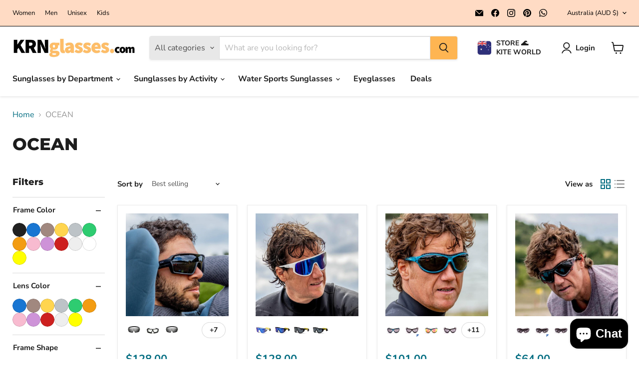

--- FILE ---
content_type: application/javascript
request_url: https://cdn.simprosysapps.com/review-app/assets/js/tv/165519753513-prorw.min.js?v-1758285154
body_size: 255
content:
window.prorwTV = '{"page_width_class":".product__container","page_width_id":"","custom_css":":root {--prorw-main-bg:inherit; --prorw-link:inherit; --prorw-main-title-bg:rgb(0 0 0 \/ 3%); --prorw-main-title-txt:inherit; --prorw-tab-txt:inherit; --prorw-tab-bg:inherit; --prorw-active-tab-txt:inherit; --prorw-active-tab-border-bottom:#323133; --prorw-tab-review-count-bg:rgb(0 0 0 \/ 5%); --prorw-based-on-review-txt:inherit; --prorw-based-on-review-bg:inherit; --prorw-average-rating-color:inherit; --prorw-rating-icon:inherit; --prorw-sort-by-bg:inherit; --prorw-sort-by-txt:inherit; --prorw-sort-by-border-radius:4px; --prorw-sort-by-line-height:inherit; --prorw-review-header-rating-light:rgba(0, 0, 0, 0.1); --prorw-review-header-rating-dark:#323133; --prorw-review-header-rating-no:inherit; --prorw-review-header-rating-star:inherit; --prorw-main-widget-border:rgb(0 0 0 \/ 6%); --prorw-primary-btn-bg:#424242; --prorw-primary-btn-txt:#fff; --prorw-primary-btn-radius:4px; --prorw-primary-btn-border-color:#424242; --prorw-secondary-btn-bg:inherit; --prorw-secondary-btn-txt:inherit; --prorw-secondary-btn-radius:4px; --prorw-secondary-btn-border-color:#424242; --prorw-input-txt:inherit; --prorw-input-placeholder:inherit; --prorw-input-bg:inherit; --prorw-input-border-radius:4px; --prorw-input-font-weight:inherit; --prorw-input-focus-border-radius:4px; --prorw-input-focus-box-shadow:none; --prorw-radio-border-radius:2px; --prorw-radio-border-color:#323133; --prorw-checkbox-border-color:#323133; --prorw-review-question-title:inherit; --prorw-review-question-description:inherit; --prorw-review-question-author:inherit; --prorw-review-question-created-date:inherit; --prorw-review-question-ans:rgb(0 0 0 \/ 5%); --prorw-review-question-ans-txt-color:inherit; --prorw-icon:inherit; --prorw-tooltip-bg:#424242; --prorw-tooltip-txt:#fff; --prorw-tooltip-arrow:#424242; --prorw-divider:rgb(0 0 0 \/ 3%); --prorw-upload-icon-bg:rgb(0 0 0 \/ 5%); --prorw-upload-icon-color:inherit; --prorw-upload-icon-hover-bg:rgb(0 0 0 \/ 5%); --prorw-upload-icon-hover-color:inherit; --prorw-upload-icon-hover-border:#323133; --prorw-pagignation-active-no:#323133; --prorw-pagignation-no:#666; --prorw-review-popup-backdrop:rgb(0 0 0 \/ 5%); --prorw-review-popup-bg:#fff; --prorw-review-popup-txt:#323133; --prorw-drawer-notification-bg:#fff; --prorw-reviewbox-divider:rgb(0 0 0 \/ 6%); --prorw-drawer-btn-icon:#fff; --prorw-drawer-notification-review-title:#323133; --prorw-drawer-notification-review-description:#323133; --prorw-verify-badge-bg:inherit; --prorw-verify-badge-border:#323133; --prorw-verify-badge-icons:#323133; --prorw-verify-badge-right-border:#323133; --prorw-verify-badge-icon-bg:#fff; }","drawer_css":":root {--prorw-drawer-notification-bg: #fff; --prorw-drawer-btn-icon: #fff; --prorw-drawer-notification-review-title: #323133; --prorw-drawer-notification-review-description: #323133; }"}'; function callProrwTV(){try{let r=JSON.parse(window.prorwTV),c=r.page_width_class||"",a=r.custom_css||"",d=r.drawer_css||"";if(""!=c)document.querySelectorAll(".prorw-revi-widg").forEach((function(e){e.classList.add(c)}));if(""!=a){var e=document.createElement("style");e.id="callProrwTV",e.type="text/css",e.innerHTML=a,document.head.appendChild(e)}if(""!=d){var t=document.createElement("style");t.id="callProrwDTV",t.type="text/css",t.innerHTML=d,document.head.appendChild(t)}}catch(e){}} callProrwTV();